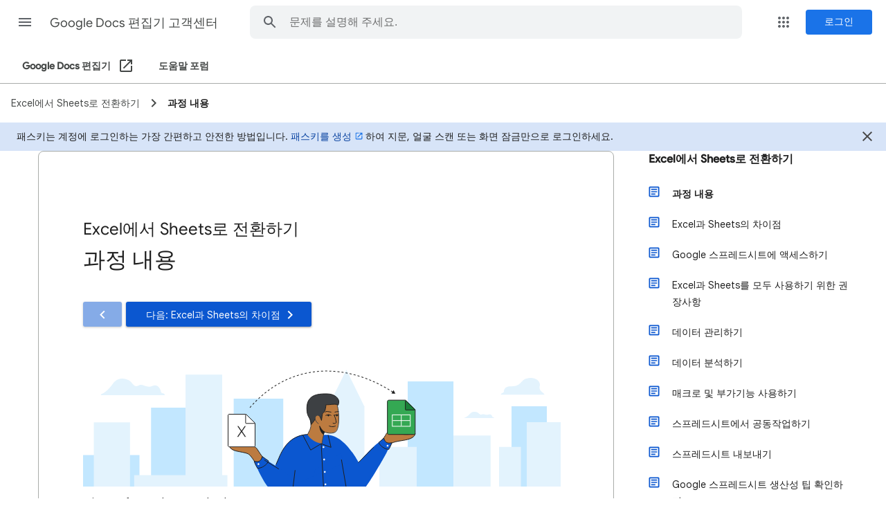

--- FILE ---
content_type: image/svg+xml
request_url: https://storage.googleapis.com/support-kms-prod/MSBBNMrjHDvUNzBfCNJ0t0M4xrcuu0HvpJRP
body_size: 440
content:
<?xml version="1.0" encoding="UTF-8"?>
<svg width="20px" height="20px" viewBox="0 0 20 20" version="1.1" xmlns="http://www.w3.org/2000/svg" xmlns:xlink="http://www.w3.org/1999/xlink" jetway-hooks="{}">
    <title>profile</title>
    <g jetway-hook-id="B6A0F14A-5248-4C66-8772-E2C939BB414E" id="profile" stroke="none" stroke-width="1" fill="none" fill-rule="evenodd">
        <circle jetway-hook-id="2CC6F137-F783-490C-BB1A-EA003669DF1B" id="Oval" stroke="#185ABC" fill="#FFFFFF" cx="10" cy="10" r="9"></circle>
        <circle jetway-hook-id="00689117-61FE-4BDA-92DE-8BE0E4F2FB0B" id="Oval" stroke="#185ABC" fill="#D2E3FC" cx="10" cy="6" r="2"></circle>
        <path d="M10,16 C12.209139,16 15,14.9673112 15,13.2 C15,11.4326888 12.209139,10 10,10 C7.790861,10 5,11.4326888 5,13.2 C5,14.9673112 7.790861,16 10,16 Z" jetway-hook-id="86B73238-7D53-49DC-957E-BD4D43099202" id="Oval" stroke="#185ABC" fill="#D2E3FC"></path>
    </g>
</svg>

--- FILE ---
content_type: image/svg+xml
request_url: https://storage.googleapis.com/support-kms-prod/UfEihtjHvChnleG421phEvad4WHt1PPQ9e5I
body_size: 450
content:
<?xml version="1.0" encoding="UTF-8"?>
<svg width="20px" height="20px" viewBox="0 0 20 20" version="1.1" xmlns="http://www.w3.org/2000/svg" xmlns:xlink="http://www.w3.org/1999/xlink" jetway-hooks="{}">
    <title>clock</title>
    <g jetway-hook-id="B3912C72-B5DD-4BF7-8919-679585996A5C" id="clock" stroke="none" stroke-width="1" fill="none" fill-rule="evenodd">
        <circle jetway-hook-id="82D2245D-B76C-4F79-A43D-9DBE30EE21F2" id="Oval" stroke="#185ABC" fill="#FFFFFF" cx="10" cy="10" r="9"></circle>
        <polyline jetway-hook-id="1A23E241-D653-4B93-BAF4-B7D1DF89EA30" id="Path-12" stroke="#185ABC" stroke-linecap="round" stroke-linejoin="round" points="10 6 10 10.7859246 13.942032 13.7043101"></polyline>
    </g>
</svg>

--- FILE ---
content_type: image/svg+xml
request_url: https://storage.googleapis.com/support-kms-prod/LdNNksuaqnM0zUAH2XySNAwZrhsUA3I7gO60
body_size: 22744
content:
<svg width="690" height="184" viewBox="0 0 690 184" fill="none" xmlns="http://www.w3.org/2000/svg">
<g id="switch-from-excel-to-sheets-banner-large" clip-path="url(#clip0_1_42907)">
<rect width="690" height="184" fill="white"/>
<g id="bg">
<path id="cloud right" fill-rule="evenodd" clip-rule="evenodd" d="M603.625 51.1584C603.625 48.535 607.938 48.535 607.938 46.8934C607.938 41.1228 612.994 38.905 617.602 39.1936C632.075 40.1002 632.238 30.9242 639.466 28.3052C650.819 24.1917 661.782 30.6794 659.761 38.6049C657.74 46.5304 666.109 47.8354 666.625 51.1584L610.2 51.1587C610.18 51.0818 603.625 51.2363 603.625 51.1584Z" fill="#E3F3FD"/>
<path id="cloud center" d="M591.216 82.9335C591.569 84.5407 593.446 83.3286 594 84.9896H551.325C551.166 84.999 551.025 84.8886 551.003 84.7363C550.981 84.584 551.085 84.441 551.241 84.4081C555.559 83.3507 558.901 78.7114 560.067 77.7636C563.236 75.1853 567.202 75.8074 569.62 76.7855C572.038 77.7636 573.181 81.0873 576.027 79.8231C579.666 78.2067 581.198 81.6278 585.789 79.9334C588.537 78.8563 590.736 80.7511 591.216 82.9335Z" fill="#E3F3FD"/>
<path id="cloud left" d="M112.293 46.4849C113.053 50.7461 117.092 47.5326 118.286 51.936H26.4148C26.0706 51.961 25.7682 51.6684 25.7207 51.2646C25.6731 50.8608 25.8964 50.4817 26.2333 50.3945C35.5287 47.5912 42.7246 35.2916 45.233 32.7789C52.0568 25.9432 60.5937 27.5925 65.8 30.1857C71.0062 32.7789 73.4662 41.5905 79.5925 38.239C87.4261 33.9535 90.7252 43.0234 100.61 38.5312C106.525 35.6756 111.26 40.6991 112.293 46.4849Z" fill="#E3F3FD"/>
<g id="Group 12">
<mask id="mask0_1_42907" style="mask-type:luminance" maskUnits="userSpaceOnUse" x="601" y="68" width="69" height="183">
<path id="Clip 11" fill-rule="evenodd" clip-rule="evenodd" d="M601 68H670V251H601V68Z" fill="white"/>
</mask>
<g mask="url(#mask0_1_42907)">
<g id="Group 12_2">
<mask id="mask1_1_42907" style="mask-type:luminance" maskUnits="userSpaceOnUse" x="619" y="68" width="51" height="183">
<path id="Clip 11_2" fill-rule="evenodd" clip-rule="evenodd" d="M619 68H670V251H619V68Z" fill="white"/>
</mask>
<g mask="url(#mask1_1_42907)">
<path id="Fill 10" fill-rule="evenodd" clip-rule="evenodd" d="M618 68H674V277H618V68Z" fill="#C2E7FF"/>
</g>
</g>
<path id="Fill 56 Copy" fill-rule="evenodd" clip-rule="evenodd" d="M632.549 126.805H592.549V251.805H632.549V126.805Z" fill="#E3F3FD"/>
</g>
</g>
<g id="Group 15">
<mask id="mask2_1_42907" style="mask-type:luminance" maskUnits="userSpaceOnUse" x="641" y="91" width="54" height="160">
<path id="Clip 14" fill-rule="evenodd" clip-rule="evenodd" d="M641 91H695V251H641V91Z" fill="white"/>
</mask>
<g mask="url(#mask2_1_42907)">
<path id="Fill 13" fill-rule="evenodd" clip-rule="evenodd" d="M639 256H696V86H639V256Z" fill="#E3F3FD"/>
</g>
</g>
<path id="Fill 16" fill-rule="evenodd" clip-rule="evenodd" d="M469.109 247.716H535.06V32.373H469.109V247.716Z" fill="#C2E7FF"/>
<g id="Group 20">
<mask id="mask3_1_42907" style="mask-type:luminance" maskUnits="userSpaceOnUse" x="469" y="32" width="67" height="216">
<path id="Clip 19" fill-rule="evenodd" clip-rule="evenodd" d="M469.109 32.373H535.059V247.716H469.109V32.373Z" fill="white"/>
</mask>
<g mask="url(#mask3_1_42907)">
<path id="Fill 18" fill-rule="evenodd" clip-rule="evenodd" d="M466.339 251.972H537.829V28.1169H466.339V251.972Z" fill="#C2E7FF"/>
</g>
</g>
<g id="Group 23">
<mask id="mask4_1_42907" style="mask-type:luminance" maskUnits="userSpaceOnUse" x="217" y="57" width="73" height="182">
<path id="Clip 22" fill-rule="evenodd" clip-rule="evenodd" d="M217.62 57.0891H289.242V238.709H217.62V57.0891Z" fill="white"/>
</mask>
<g mask="url(#mask4_1_42907)">
<path id="Fill 21" fill-rule="evenodd" clip-rule="evenodd" d="M214.143 242.54H292.718V53.2571H214.143V242.54Z" fill="#C2E7FF"/>
</g>
</g>
<path id="Fill 27" fill-rule="evenodd" clip-rule="evenodd" d="M98.479 224.735H152.082V70.0969H98.479V224.735Z" fill="#C2E7FF"/>
<g id="Group 31">
<mask id="mask5_1_42907" style="mask-type:luminance" maskUnits="userSpaceOnUse" x="98" y="70" width="55" height="155">
<path id="Clip 30" fill-rule="evenodd" clip-rule="evenodd" d="M98.479 70.0979H152.082V224.735H98.479V70.0979Z" fill="white"/>
</mask>
<g mask="url(#mask5_1_42907)">
<path id="Fill 29" fill-rule="evenodd" clip-rule="evenodd" d="M95.877 229.508H154.684V65.325H95.877V229.508Z" fill="#C2E7FF"/>
</g>
</g>
<path id="Fill 35" fill-rule="evenodd" clip-rule="evenodd" d="M200.955 241.042H148.141V22.4138H200.955V241.042Z" fill="#E3F3FD"/>
<g id="Group 39">
<mask id="mask6_1_42907" style="mask-type:luminance" maskUnits="userSpaceOnUse" x="148" y="22" width="53" height="220">
<path id="Clip 38" fill-rule="evenodd" clip-rule="evenodd" d="M148.141 22.4141H200.955V241.042H148.141V22.4141Z" fill="white"/>
</mask>
<g mask="url(#mask6_1_42907)">
<path id="Fill 37" fill-rule="evenodd" clip-rule="evenodd" d="M203.519 17.8013H145.577V245.654H203.519V17.8013Z" fill="#E3F3FD"/>
</g>
</g>
<g id="Group 42">
<mask id="mask7_1_42907" style="mask-type:luminance" maskUnits="userSpaceOnUse" x="535" y="110" width="54" height="140">
<path id="Clip 41" fill-rule="evenodd" clip-rule="evenodd" d="M535.06 110.289H588.768V249.492H535.06V110.289Z" fill="white"/>
</mask>
<g mask="url(#mask7_1_42907)">
<path id="Fill 40" fill-rule="evenodd" clip-rule="evenodd" d="M591.52 104.808H532.307V254.972H591.52V104.808Z" fill="#E3F3FD"/>
</g>
</g>
<g id="Group 45">
<mask id="mask8_1_42907" style="mask-type:luminance" maskUnits="userSpaceOnUse" x="354" y="67" width="53" height="183">
<path id="Clip 44" fill-rule="evenodd" clip-rule="evenodd" d="M354.254 67.8621H406.505V249.492H354.254V67.8621Z" fill="white"/>
</mask>
<g mask="url(#mask8_1_42907)">
<path id="Fill 43" fill-rule="evenodd" clip-rule="evenodd" d="M351.718 253.323H409.042V64.03H351.718V253.323Z" fill="#E3F3FD"/>
</g>
</g>
<path id="Fill 46" fill-rule="evenodd" clip-rule="evenodd" d="M380.38 15.1936L354.254 68.4266H406.506L380.38 15.1936Z" fill="#E3F3FD"/>
<path id="Fill 48" fill-rule="evenodd" clip-rule="evenodd" d="M482.037 247.716H428.037V126.716H482.037V247.716Z" fill="#E3F3FD"/>
<path id="Fill 52" fill-rule="evenodd" clip-rule="evenodd" d="M81.5266 138.411H-1.47339V251.476H81.5266V138.411Z" fill="#C2E7FF"/>
<path id="Fill 54" fill-rule="evenodd" clip-rule="evenodd" d="M67.8277 91.2278L15.5487 91.2268V250.81L67.8277 250.812V91.2278Z" fill="#E3F3FD"/>
<path id="Fill 56" fill-rule="evenodd" clip-rule="evenodd" d="M208.55 167.432H73.8375V251.805H208.55V167.432Z" fill="#E3F3FD"/>
</g>
<g id="man &#38; logos">
<path id="Path Copy" d="M431.722 145.389C431.722 145.389 424.426 142.971 419.38 139.812C414.308 136.673 413 134.31 413 134.31C451.154 104.276 428.24 103.797 451.352 107.079C463.719 109.435 471.781 108.955 480.056 107.58C476.931 120.124 449.391 115.62 443.551 123.327C433.259 134.797 431.722 145.389 431.722 145.389Z" fill="#BC7B40" stroke="#1F1F1F" stroke-linecap="round" stroke-linejoin="round"/>
<path id="Path" d="M259.942 168.056C259.942 168.056 265.627 167.592 269.843 164.734C274.08 161.894 277 158.305 277 158.305C245.523 132.978 257.267 124.781 238.308 124.781C229.495 124.781 217.439 124.399 210.889 124.781C213.499 136.129 236.507 132.055 241.386 139.028C249.984 149.405 259.942 168.056 259.942 168.056Z" fill="#BC7B40" stroke="#1F1F1F" stroke-linecap="round" stroke-linejoin="round"/>
<path id="Path_2" d="M296.161 184.111L269.444 171.725L281.945 144.847C288.412 128.922 299.25 108.556 325.769 108.556C337.908 117.739 339.967 114.342 347.211 109.617C373.025 104.557 393.401 140.3 399.778 152.279" fill="#0B57D0"/>
<path id="Path_3" d="M303.444 184.111C296.18 184.111 277.397 184.111 266.937 184.111C260.311 176.1 250.419 155.9 248.667 149.691C252.039 151.32 261.228 152.121 260.385 141.611C264.93 148.266 290.101 158.864 300.56 170.854" fill="#0B57D0"/>
<path id="Path_4" d="M365.778 184.111L370.557 150.77H396.988C406.928 138.737 422.432 122.529 429.022 118.925C435.612 115.321 442.743 122.985 441.092 129.216C439.424 135.448 415.055 176.071 408.747 184.111C398.79 184.111 402.236 184.111 395.32 184.111" fill="#0B57D0"/>
<path id="Path_5" d="M379.944 159.401V184.111H330.833L334.813 159.401L371.968 135.944" fill="#0B57D0"/>
<path id="Path_6" d="M419.684 127.372L397.889 149.167" stroke="#1F1F1F" stroke-linecap="round" stroke-linejoin="round"/>
<path id="Path_7" d="M296.833 184.111H370.969L379 149.167" fill="#0B57D0"/>
<path id="Path_8" d="M306.278 160.674L303.444 184.111" stroke="#1F1F1F" stroke-linecap="round" stroke-linejoin="round"/>
<path id="Path_9" d="M373.333 145.389L379.944 184.111" stroke="#1F1F1F" stroke-linecap="round" stroke-linejoin="round"/>
<path id="Path_10" d="M278.889 152L282.961 142.513C289.468 126.787 300.86 108.556 327.056 108.556" stroke="#1F1F1F" stroke-linecap="round" stroke-linejoin="round"/>
<path id="Line 2" d="M344.056 122.25L347.361 184.583" stroke="#1F1F1F" stroke-linecap="square"/>
<path id="Path 4" fill-rule="evenodd" clip-rule="evenodd" d="M247.25 147.415C252.82 148.905 257.15 148.017 258.77 140.667C261.275 142.145 265.527 145.189 268.028 147.077C265.927 152.422 258.429 157.564 252.088 157.667C250.989 155.962 248.04 150.621 247.25 147.415Z" fill="#0B57D0" stroke="#1F1F1F"/>
<path id="Path 4 Copy" fill-rule="evenodd" clip-rule="evenodd" d="M446.056 120.603C440.992 122.009 436.152 121.159 434.68 114.222C432.403 115.617 429.44 118.502 427.167 120.284C429.077 125.328 435.893 130.18 441.658 130.278C442.656 128.669 445.338 123.628 446.056 120.603Z" fill="#0B57D0" stroke="#1F1F1F"/>
<circle id="Oval" cx="348.306" cy="144.917" r="0.916667" fill="white" stroke="white"/>
<circle id="Oval Copy 5" cx="347.361" cy="126.972" r="0.916667" fill="white" stroke="white"/>
<circle id="Oval Copy 6" cx="253.389" cy="151.528" r="0.916667" fill="white" stroke="white"/>
<circle id="Oval Copy 7" cx="439.917" cy="125.083" r="0.916667" fill="white" stroke="white"/>
<circle id="Oval Copy 2" cx="349.25" cy="162.861" r="0.916667" fill="white" stroke="white"/>
<circle id="Oval Copy 3" cx="350.194" cy="180.806" r="0.916667" fill="white" stroke="white"/>
<g id="head">
<path id="Fill 1" fill-rule="evenodd" clip-rule="evenodd" d="M348.374 105.218C348.374 105.218 356.762 108.623 364.002 105.218C364.002 105.218 368.377 103.429 369.395 89.7787C369.951 82.9064 369.025 72.4567 367.173 66.055C365.136 58.8061 358.19 53.9108 346.8 55.6995C331.334 58.053 324.204 66.714 327.075 81.6825C330.408 99.4753 329.593 97.5864 324.222 109.072C324.315 108.978 330.945 120.46 345.114 121.778C345.114 121.778 346.059 114.726 348.374 105.218Z" fill="#BC7B40"/>
<path id="Path_11" d="M358.222 76.4444C356.648 76.1297 353.217 75.5 352.083 75.5C350.95 75.5 350.037 76.1297 349.722 76.4444" stroke="#1F1F1F" stroke-linecap="round" stroke-linejoin="round"/>
<path id="Path_12" d="M363.889 76.4444C365.463 76.1297 367.194 75.5 369.083 75.5" stroke="#1F1F1F" stroke-linecap="round" stroke-linejoin="round"/>
<path id="Path_13" d="M361.056 92.4999C361.958 93.0807 364.833 92.9721 365.778 91.5555C365.305 87.3055 364.361 84.4722 362.697 80.6943" stroke="#1F1F1F" stroke-linecap="round" stroke-linejoin="round"/>
<path id="Path_14" d="M350.667 81.1666C354.444 79.4198 357.023 80.5076 358.222 81.1666" stroke="#1F1F1F" stroke-linecap="round" stroke-linejoin="round"/>
<circle id="Oval_2" cx="354.444" cy="81.1666" r="0.944444" fill="#1F1F1F" stroke="#1F1F1F"/>
<circle id="Oval_3" cx="366.722" cy="81.1666" r="0.944444" fill="#1F1F1F" stroke="#1F1F1F"/>
<path id="Path_15" d="M362.944 81.1666C364.86 80.1545 366.6 80.0939 367.903 80.3504C368.274 80.4235 368.61 80.5223 368.904 80.6323" stroke="#1F1F1F" stroke-linecap="round" stroke-linejoin="round"/>
<path id="Path_16" d="M355.639 96.4619C359.416 98.3508 363.194 97.4063 364.611 96.4619" stroke="#1F1F1F" stroke-linecap="round" stroke-linejoin="round"/>
<path id="Stroke 12" d="M345.114 121.778C345.114 121.778 346.059 114.726 348.374 105.218C348.374 105.218 358.209 108.955 364.631 105.218C364.631 105.218 368.594 103.801 369.395 89.7787C369.789 82.8814 369.025 72.4567 367.173 66.055C365.136 58.8061 358.19 53.9108 346.8 55.6995C331.334 58.053 324.204 66.714 327.075 81.6825C330.408 99.4753 329.593 97.5864 324.222 109.072" stroke="#3D4043" stroke-linecap="round" stroke-linejoin="round"/>
<path id="Fill 5" fill-rule="evenodd" clip-rule="evenodd" d="M347.365 108.623C347.365 108.623 342.506 106.129 341.789 96.6318C341.789 96.6318 344.178 102.292 348.4 104.402C348.4 104.402 348.161 105.457 348.002 106.321C347.683 107.28 347.365 108.623 347.365 108.623Z" fill="#1F1F1F"/>
<path id="Stroke 7" fill-rule="evenodd" clip-rule="evenodd" d="M347.365 108.623C347.365 108.623 342.506 106.129 341.789 96.6318C341.789 96.6318 344.999 103.346 349.22 105.456C349.22 105.456 347.87 104.61 348.002 106.321C347.683 107.28 347.365 108.623 347.365 108.623Z" stroke="#1F1F1F" stroke-linecap="round" stroke-linejoin="round"/>
<path id="Fill 9" fill-rule="evenodd" clip-rule="evenodd" d="M329.895 93.9673C329.895 93.9673 334.539 88.7443 335.468 86.1802C336.211 84.3759 339.183 82.8575 340.762 82.2877C341.32 82.0968 341.877 82.2877 342.063 82.8575C342.806 84.3759 344.106 87.3198 344.478 88.4594C344.478 88.4594 345.592 79.7227 346.057 78.5841C346.521 77.4445 348.936 76.8738 349.865 72.8863C350.794 68.8978 350.979 65.764 350.979 65.764C350.979 65.764 352.651 65.953 356.831 65.5741C360.918 65.0992 366.955 64.5285 368.441 66.4278C368.441 66.4278 369.556 64.4335 369.556 61.1098C369.556 57.4062 364.894 50 351.798 50C338.701 50 321.165 50.9496 323.486 75.1654C324.398 84.6618 328.316 83.7121 329.895 93.9673Z" fill="#3D4043"/>
<path id="Stroke 11" fill-rule="evenodd" clip-rule="evenodd" d="M329.895 93.9673C329.895 93.9673 334.539 88.7443 335.468 86.1802C336.211 84.3759 339.183 82.8575 340.762 82.2877C341.32 82.0968 341.877 82.2877 342.063 82.8575C342.806 84.3759 344.106 87.3198 344.478 88.4594C344.478 88.4594 345.592 79.7227 346.057 78.5841C346.521 77.4445 348.936 76.8738 349.865 72.8863C350.794 68.8978 350.979 65.764 350.979 65.764C350.979 65.764 352.651 65.953 356.831 65.5741C360.918 65.0992 366.955 64.5285 368.441 66.4278C368.441 66.4278 369.556 64.4335 369.556 61.1098C369.556 57.4062 364.894 50 351.798 50C338.701 50 321.165 50.9496 323.486 75.1654C324.398 84.6618 328.316 83.7121 329.895 93.9673Z" stroke="#1F1F1F" stroke-linecap="round" stroke-linejoin="round"/>
<g id="Group 16">
<path id="Fill 13_2" fill-rule="evenodd" clip-rule="evenodd" d="M341.883 82.7287C341.883 82.7287 340.45 80.7533 338.444 81.0651C336.437 81.3769 335.099 83.5604 335.29 85.9522C335.386 88.3439 337.489 91.671 339.877 93.0228" fill="#BC7B40"/>
<path id="Stroke 15" d="M341.883 82.7287C341.883 82.7287 340.45 80.7533 338.444 81.0651C336.437 81.3769 335.099 83.5604 335.29 85.9522C335.386 88.3439 337.489 91.671 339.877 93.0228" stroke="#3D4043" stroke-linecap="round" stroke-linejoin="round"/>
</g>
</g>
<path id="Path 9" d="M317.611 109.968L328.832 131.222L344.061 122.17L358.222 127.372L353.897 109.354" stroke="#1F1F1F"/>
<g id="Sheets icon - illustrated">
<path id="Rectangle" fill-rule="evenodd" clip-rule="evenodd" d="M439.681 61.1528C439.681 60.0483 440.576 59.1528 441.681 59.1528H465.653L479.819 72.8716V106.736C479.819 107.841 478.924 108.736 477.819 108.736H441.681C440.576 108.736 439.681 107.841 439.681 106.736V61.1528Z" fill="#34A853" stroke="#1F1F1F"/>
<g id="Group">
<path id="Line 11" d="M447.944 88.6666H471.556" stroke="white" stroke-linecap="square"/>
<rect id="Rectangle_2" x="446.764" y="80.4028" width="25.9722" height="16.5278" stroke="white"/>
<path id="Line 12" d="M459.75 81.5835V95.7502" stroke="white" stroke-linecap="square"/>
</g>
<path id="Path 5" d="M478.653 73.3289C478.856 73.3289 479.038 73.2069 479.115 73.0199C479.193 72.8329 479.15 72.6178 479.006 72.4749L466.492 59.991C466.349 59.8483 466.134 59.8057 465.948 59.8832C465.761 59.9607 465.639 60.1429 465.639 60.345V72.8289C465.639 72.9615 465.692 73.0886 465.786 73.1824C465.88 73.2762 466.007 73.3289 466.139 73.3289H478.653Z" fill="#188038" stroke="#1F1F1F" stroke-linejoin="round"/>
</g>
<g id="excel" clip-path="url(#clip1_1_42907)">
<g id="Group 42_2">
<path id="Rectangle_3" d="M209.5 81C209.5 80.1716 210.172 79.5 211 79.5H234.698L248.5 92.5422V125.167C248.5 125.995 247.828 126.667 247 126.667H211C210.172 126.667 209.5 125.995 209.5 125.167V81Z" fill="white" stroke="#1F1F1F"/>
<path id="Path 5_2" d="M247.78 92.7856C247.984 92.7856 248.167 92.6626 248.243 92.4743C248.32 92.286 248.275 92.07 248.13 91.928L235.716 79.8008C235.572 79.6603 235.358 79.6196 235.172 79.6977C234.987 79.7757 234.866 79.9573 234.866 80.1585V92.2856C234.866 92.4183 234.919 92.5454 235.013 92.6392C235.107 92.733 235.234 92.7856 235.366 92.7856H247.78Z" fill="white" stroke="#1F1F1F" stroke-linejoin="round"/>
</g>
<g id="x copy">
<path id="Path_17" d="M227.7 104.197L222.362 96.354H224.75L228.965 102.678H229.059L233.273 96.354H235.638L230.3 104.197L235.966 112.583H233.624L229.059 105.806H228.965L224.376 112.583H222.034L227.7 104.197Z" fill="#1F1F1F" stroke="white" stroke-width="0.75"/>
</g>
</g>
</g>
<path id="Path_18" d="M262.15 145.859L282.5 158.5" stroke="#1F1F1F" stroke-linecap="round" stroke-linejoin="round"/>
<g id="arrow">
<path id="arrow_2" d="M451.209 49.8843L448.641 44.7132L445.447 49.5223L451.209 49.8843ZM238.536 73.5923C238.856 73.2094 239.176 72.8285 239.497 72.4496L238.735 71.803C238.412 72.1838 238.09 72.5667 237.768 72.9517L238.536 73.5923ZM241.434 70.2008C242.083 69.4594 242.735 68.7261 243.39 68.001L242.648 67.3307C241.989 68.0597 241.334 68.797 240.681 69.5423L241.434 70.2008ZM245.396 65.816C246.072 65.0914 246.752 64.3754 247.434 63.6677L246.715 62.9735C246.028 63.6851 245.345 64.4051 244.665 65.1337L245.396 65.816ZM249.492 61.5702C250.195 60.8651 250.901 60.1687 251.611 59.4812L250.915 58.763C250.201 59.4545 249.491 60.1549 248.784 60.8641L249.492 61.5702ZM253.75 57.444C254.471 56.7696 255.195 56.104 255.922 55.4472L255.251 54.7052C254.52 55.3659 253.792 56.0354 253.067 56.7139L253.75 57.444ZM258.142 53.4775C258.885 52.8299 259.631 52.1915 260.38 51.562L259.737 50.7963C258.983 51.4297 258.232 52.072 257.485 52.7235L258.142 53.4775ZM262.666 49.6773C263.436 49.0549 264.208 48.4418 264.984 47.8381L264.369 47.049C263.589 47.6566 262.811 48.2736 262.037 48.8999L262.666 49.6773ZM267.324 46.0511C268.119 45.4561 268.917 44.8707 269.717 44.2949L269.134 43.483C268.328 44.0626 267.525 44.6518 266.725 45.2506L267.324 46.0511ZM272.129 42.5963C272.943 42.0346 273.76 41.4826 274.58 40.9404L274.028 40.1062C273.203 40.6521 272.38 41.2078 271.561 41.7732L272.129 42.5963ZM277.064 39.333C277.896 38.8063 278.731 38.2895 279.569 37.7824L279.051 36.9269C278.208 37.4374 277.367 37.9578 276.529 38.4881L277.064 39.333ZM282.121 36.2727C282.975 35.7796 283.832 35.2964 284.691 34.8232L284.209 33.9472C283.343 34.4237 282.481 34.9103 281.621 35.4069L282.121 36.2727ZM287.297 33.4231C288.172 32.9646 289.049 32.5164 289.93 32.0782L289.484 31.183C288.597 31.6242 287.714 32.0757 286.832 32.5374L287.297 33.4231ZM292.584 30.7916C293.479 30.3696 294.376 29.958 295.275 29.5567L294.868 28.6434C293.962 29.0476 293.058 29.4622 292.158 29.8872L292.584 30.7916ZM297.982 28.3836C298.893 28.0003 299.806 27.6274 300.721 27.2649L300.353 26.3351C299.431 26.7002 298.511 27.0758 297.594 27.4619L297.982 28.3836ZM303.48 26.207C304.404 25.8638 305.331 25.5311 306.26 25.2087L305.932 24.264C304.996 24.5887 304.063 24.9238 303.132 25.2695L303.48 26.207ZM309.064 24.2696C310.001 23.967 310.94 23.6748 311.882 23.3931L311.595 22.435C310.647 22.7189 309.7 23.0132 308.756 23.318L309.064 24.2696ZM314.725 22.5757C315.675 22.3137 316.627 22.0623 317.58 21.8213L317.335 20.8518C316.375 21.0945 315.416 21.3478 314.459 21.6117L314.725 22.5757ZM320.454 21.1283C321.414 20.9076 322.377 20.6974 323.341 20.4977L323.138 19.5185C322.167 19.7197 321.197 19.9314 320.23 20.1537L320.454 21.1283ZM326.24 19.9296C327.209 19.7506 328.18 19.582 329.152 19.4238L328.991 18.4368C328.012 18.5961 327.034 18.7659 326.058 18.9463L326.24 19.9296ZM332.074 18.9806C333.049 18.8433 334.026 18.7164 335.004 18.5999L334.885 17.6069C333.9 17.7243 332.916 17.8521 331.934 17.9904L332.074 18.9806ZM337.942 18.2813C338.922 18.1855 339.903 18.1001 340.886 18.0249L340.81 17.0278C339.82 17.1036 338.832 17.1896 337.845 17.286L337.942 18.2813ZM343.835 17.8303C344.818 17.7757 345.803 17.7313 346.788 17.6971L346.754 16.6977C345.761 16.7321 344.77 16.7768 343.779 16.8318L343.835 17.8303ZM349.741 17.625C350.727 17.6111 351.713 17.6072 352.7 17.6135L352.707 16.6135C351.713 16.6072 350.719 16.6111 349.727 16.6251L349.741 17.625ZM355.652 17.6619C356.636 17.688 357.622 17.7241 358.608 17.77L358.654 16.7711C357.662 16.7248 356.67 16.6886 355.678 16.6623L355.652 17.6619ZM361.558 17.9368C362.54 18.0021 363.522 18.0771 364.505 18.1618L364.591 17.1655C363.601 17.0802 362.613 17.0047 361.624 16.939L361.558 17.9368ZM367.451 18.4448C368.428 18.5482 369.405 18.6611 370.383 18.7836L370.507 17.7913C369.523 17.6681 368.54 17.5544 367.557 17.4504L367.451 18.4448ZM373.318 19.1796C374.29 19.3202 375.263 19.4701 376.236 19.6295L376.397 18.6426C375.418 18.4823 374.439 18.3313 373.461 18.1899L373.318 19.1796ZM379.15 20.1345C380.118 20.3115 381.087 20.4979 382.056 20.6934L382.254 19.7131C381.279 19.5164 380.304 19.329 379.33 19.1508L379.15 20.1345ZM384.944 21.3035C385.907 21.516 386.871 21.7375 387.834 21.9681L388.066 20.9956C387.098 20.7636 386.129 20.5408 385.16 20.327L384.944 21.3035ZM390.696 22.6802C391.649 22.9261 392.602 23.1809 393.555 23.4445L393.822 22.4807C392.864 22.2156 391.905 21.9593 390.946 21.7119L390.696 22.6802ZM396.4 24.2578C397.342 24.5359 398.284 24.8225 399.225 25.1177L399.525 24.1635C398.578 23.8666 397.631 23.5784 396.683 23.2987L396.4 24.2578ZM402.049 26.0289C402.98 26.3379 403.91 26.6553 404.84 26.981L405.17 26.0372C404.235 25.7097 403.3 25.3906 402.364 25.0798L402.049 26.0289ZM407.626 27.982C408.549 28.3224 409.473 28.671 410.395 29.0278L410.756 28.0951C409.828 27.7364 408.9 27.3859 407.971 27.0437L407.626 27.982ZM413.141 30.1144C414.055 30.4847 414.969 30.863 415.882 31.2493L416.272 30.3284C415.354 29.94 414.435 29.5598 413.516 29.1875L413.141 30.1144ZM418.591 32.4199C419.491 32.817 420.39 33.222 421.289 33.6347L421.706 32.7259C420.803 32.3111 419.899 31.9041 418.994 31.505L418.591 32.4199ZM423.974 34.8923C424.859 35.3149 425.743 35.7451 426.627 36.1828L427.071 35.2868C426.183 34.8469 425.294 34.4146 424.405 33.9899L423.974 34.8923ZM429.274 37.5185C430.148 37.9677 431.021 38.4242 431.894 38.8881L432.363 38.0051C431.487 37.539 430.609 37.0803 429.731 36.629L429.274 37.5185ZM434.493 40.2941C435.359 40.7701 436.223 41.2533 437.087 41.7438L437.581 40.8743C436.713 40.3815 435.845 39.896 434.975 39.4179L434.493 40.2941ZM439.64 43.2175C440.489 43.7153 441.337 44.2202 442.184 44.7322L442.701 43.8764C441.85 43.3622 440.999 42.855 440.146 42.3548L439.64 43.2175ZM444.712 46.2837C445.544 46.8022 446.375 47.3276 447.205 47.8597L447.745 47.0179C446.912 46.4834 446.077 45.9557 445.24 45.4349L444.712 46.2837Z" fill="#1F1F1F"/>
<rect id="Rectangle 88" x="233.259" y="71.1157" width="8.0739" height="3.15205" transform="rotate(-3.4493 233.259 71.1157)" fill="#C2E7FF"/>
</g>
</g>
<defs>
<clipPath id="clip0_1_42907">
<rect width="690" height="184" fill="white"/>
</clipPath>
<clipPath id="clip1_1_42907">
<rect width="40" height="48.1667" fill="white" transform="translate(209 79)"/>
</clipPath>
</defs>
</svg>
